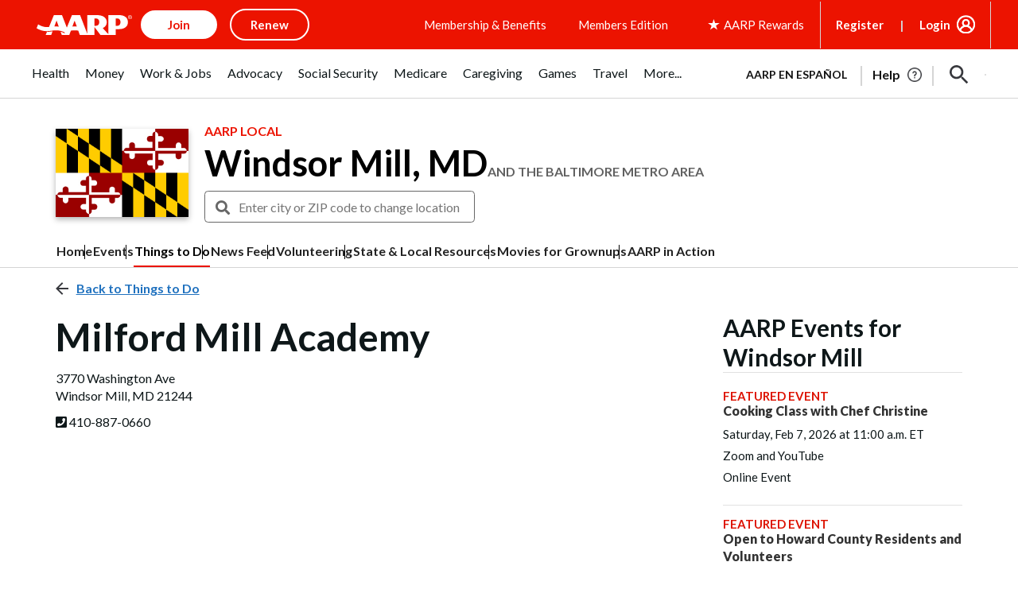

--- FILE ---
content_type: text/html; charset=utf-8
request_url: https://www.google.com/recaptcha/api2/aframe
body_size: 268
content:
<!DOCTYPE HTML><html><head><meta http-equiv="content-type" content="text/html; charset=UTF-8"></head><body><script nonce="0QTiZeI4WfCn65OcN3OHHQ">/** Anti-fraud and anti-abuse applications only. See google.com/recaptcha */ try{var clients={'sodar':'https://pagead2.googlesyndication.com/pagead/sodar?'};window.addEventListener("message",function(a){try{if(a.source===window.parent){var b=JSON.parse(a.data);var c=clients[b['id']];if(c){var d=document.createElement('img');d.src=c+b['params']+'&rc='+(localStorage.getItem("rc::a")?sessionStorage.getItem("rc::b"):"");window.document.body.appendChild(d);sessionStorage.setItem("rc::e",parseInt(sessionStorage.getItem("rc::e")||0)+1);localStorage.setItem("rc::h",'1769557555211');}}}catch(b){}});window.parent.postMessage("_grecaptcha_ready", "*");}catch(b){}</script></body></html>